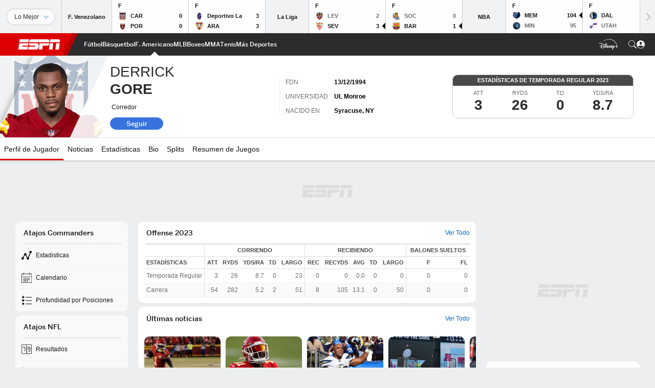

--- FILE ---
content_type: text/html; charset=utf-8
request_url: https://www.google.com/recaptcha/enterprise/anchor?ar=1&k=6LciB_gZAAAAAA_mwJ4G0XZ0BXWvLTt67V7YizXx&co=aHR0cHM6Ly9jZG4ucmVnaXN0ZXJkaXNuZXkuZ28uY29tOjQ0Mw..&hl=es&v=PoyoqOPhxBO7pBk68S4YbpHZ&size=invisible&anchor-ms=20000&execute-ms=30000&cb=tnygj5dtq426
body_size: 48888
content:
<!DOCTYPE HTML><html dir="ltr" lang="es"><head><meta http-equiv="Content-Type" content="text/html; charset=UTF-8">
<meta http-equiv="X-UA-Compatible" content="IE=edge">
<title>reCAPTCHA</title>
<style type="text/css">
/* cyrillic-ext */
@font-face {
  font-family: 'Roboto';
  font-style: normal;
  font-weight: 400;
  font-stretch: 100%;
  src: url(//fonts.gstatic.com/s/roboto/v48/KFO7CnqEu92Fr1ME7kSn66aGLdTylUAMa3GUBHMdazTgWw.woff2) format('woff2');
  unicode-range: U+0460-052F, U+1C80-1C8A, U+20B4, U+2DE0-2DFF, U+A640-A69F, U+FE2E-FE2F;
}
/* cyrillic */
@font-face {
  font-family: 'Roboto';
  font-style: normal;
  font-weight: 400;
  font-stretch: 100%;
  src: url(//fonts.gstatic.com/s/roboto/v48/KFO7CnqEu92Fr1ME7kSn66aGLdTylUAMa3iUBHMdazTgWw.woff2) format('woff2');
  unicode-range: U+0301, U+0400-045F, U+0490-0491, U+04B0-04B1, U+2116;
}
/* greek-ext */
@font-face {
  font-family: 'Roboto';
  font-style: normal;
  font-weight: 400;
  font-stretch: 100%;
  src: url(//fonts.gstatic.com/s/roboto/v48/KFO7CnqEu92Fr1ME7kSn66aGLdTylUAMa3CUBHMdazTgWw.woff2) format('woff2');
  unicode-range: U+1F00-1FFF;
}
/* greek */
@font-face {
  font-family: 'Roboto';
  font-style: normal;
  font-weight: 400;
  font-stretch: 100%;
  src: url(//fonts.gstatic.com/s/roboto/v48/KFO7CnqEu92Fr1ME7kSn66aGLdTylUAMa3-UBHMdazTgWw.woff2) format('woff2');
  unicode-range: U+0370-0377, U+037A-037F, U+0384-038A, U+038C, U+038E-03A1, U+03A3-03FF;
}
/* math */
@font-face {
  font-family: 'Roboto';
  font-style: normal;
  font-weight: 400;
  font-stretch: 100%;
  src: url(//fonts.gstatic.com/s/roboto/v48/KFO7CnqEu92Fr1ME7kSn66aGLdTylUAMawCUBHMdazTgWw.woff2) format('woff2');
  unicode-range: U+0302-0303, U+0305, U+0307-0308, U+0310, U+0312, U+0315, U+031A, U+0326-0327, U+032C, U+032F-0330, U+0332-0333, U+0338, U+033A, U+0346, U+034D, U+0391-03A1, U+03A3-03A9, U+03B1-03C9, U+03D1, U+03D5-03D6, U+03F0-03F1, U+03F4-03F5, U+2016-2017, U+2034-2038, U+203C, U+2040, U+2043, U+2047, U+2050, U+2057, U+205F, U+2070-2071, U+2074-208E, U+2090-209C, U+20D0-20DC, U+20E1, U+20E5-20EF, U+2100-2112, U+2114-2115, U+2117-2121, U+2123-214F, U+2190, U+2192, U+2194-21AE, U+21B0-21E5, U+21F1-21F2, U+21F4-2211, U+2213-2214, U+2216-22FF, U+2308-230B, U+2310, U+2319, U+231C-2321, U+2336-237A, U+237C, U+2395, U+239B-23B7, U+23D0, U+23DC-23E1, U+2474-2475, U+25AF, U+25B3, U+25B7, U+25BD, U+25C1, U+25CA, U+25CC, U+25FB, U+266D-266F, U+27C0-27FF, U+2900-2AFF, U+2B0E-2B11, U+2B30-2B4C, U+2BFE, U+3030, U+FF5B, U+FF5D, U+1D400-1D7FF, U+1EE00-1EEFF;
}
/* symbols */
@font-face {
  font-family: 'Roboto';
  font-style: normal;
  font-weight: 400;
  font-stretch: 100%;
  src: url(//fonts.gstatic.com/s/roboto/v48/KFO7CnqEu92Fr1ME7kSn66aGLdTylUAMaxKUBHMdazTgWw.woff2) format('woff2');
  unicode-range: U+0001-000C, U+000E-001F, U+007F-009F, U+20DD-20E0, U+20E2-20E4, U+2150-218F, U+2190, U+2192, U+2194-2199, U+21AF, U+21E6-21F0, U+21F3, U+2218-2219, U+2299, U+22C4-22C6, U+2300-243F, U+2440-244A, U+2460-24FF, U+25A0-27BF, U+2800-28FF, U+2921-2922, U+2981, U+29BF, U+29EB, U+2B00-2BFF, U+4DC0-4DFF, U+FFF9-FFFB, U+10140-1018E, U+10190-1019C, U+101A0, U+101D0-101FD, U+102E0-102FB, U+10E60-10E7E, U+1D2C0-1D2D3, U+1D2E0-1D37F, U+1F000-1F0FF, U+1F100-1F1AD, U+1F1E6-1F1FF, U+1F30D-1F30F, U+1F315, U+1F31C, U+1F31E, U+1F320-1F32C, U+1F336, U+1F378, U+1F37D, U+1F382, U+1F393-1F39F, U+1F3A7-1F3A8, U+1F3AC-1F3AF, U+1F3C2, U+1F3C4-1F3C6, U+1F3CA-1F3CE, U+1F3D4-1F3E0, U+1F3ED, U+1F3F1-1F3F3, U+1F3F5-1F3F7, U+1F408, U+1F415, U+1F41F, U+1F426, U+1F43F, U+1F441-1F442, U+1F444, U+1F446-1F449, U+1F44C-1F44E, U+1F453, U+1F46A, U+1F47D, U+1F4A3, U+1F4B0, U+1F4B3, U+1F4B9, U+1F4BB, U+1F4BF, U+1F4C8-1F4CB, U+1F4D6, U+1F4DA, U+1F4DF, U+1F4E3-1F4E6, U+1F4EA-1F4ED, U+1F4F7, U+1F4F9-1F4FB, U+1F4FD-1F4FE, U+1F503, U+1F507-1F50B, U+1F50D, U+1F512-1F513, U+1F53E-1F54A, U+1F54F-1F5FA, U+1F610, U+1F650-1F67F, U+1F687, U+1F68D, U+1F691, U+1F694, U+1F698, U+1F6AD, U+1F6B2, U+1F6B9-1F6BA, U+1F6BC, U+1F6C6-1F6CF, U+1F6D3-1F6D7, U+1F6E0-1F6EA, U+1F6F0-1F6F3, U+1F6F7-1F6FC, U+1F700-1F7FF, U+1F800-1F80B, U+1F810-1F847, U+1F850-1F859, U+1F860-1F887, U+1F890-1F8AD, U+1F8B0-1F8BB, U+1F8C0-1F8C1, U+1F900-1F90B, U+1F93B, U+1F946, U+1F984, U+1F996, U+1F9E9, U+1FA00-1FA6F, U+1FA70-1FA7C, U+1FA80-1FA89, U+1FA8F-1FAC6, U+1FACE-1FADC, U+1FADF-1FAE9, U+1FAF0-1FAF8, U+1FB00-1FBFF;
}
/* vietnamese */
@font-face {
  font-family: 'Roboto';
  font-style: normal;
  font-weight: 400;
  font-stretch: 100%;
  src: url(//fonts.gstatic.com/s/roboto/v48/KFO7CnqEu92Fr1ME7kSn66aGLdTylUAMa3OUBHMdazTgWw.woff2) format('woff2');
  unicode-range: U+0102-0103, U+0110-0111, U+0128-0129, U+0168-0169, U+01A0-01A1, U+01AF-01B0, U+0300-0301, U+0303-0304, U+0308-0309, U+0323, U+0329, U+1EA0-1EF9, U+20AB;
}
/* latin-ext */
@font-face {
  font-family: 'Roboto';
  font-style: normal;
  font-weight: 400;
  font-stretch: 100%;
  src: url(//fonts.gstatic.com/s/roboto/v48/KFO7CnqEu92Fr1ME7kSn66aGLdTylUAMa3KUBHMdazTgWw.woff2) format('woff2');
  unicode-range: U+0100-02BA, U+02BD-02C5, U+02C7-02CC, U+02CE-02D7, U+02DD-02FF, U+0304, U+0308, U+0329, U+1D00-1DBF, U+1E00-1E9F, U+1EF2-1EFF, U+2020, U+20A0-20AB, U+20AD-20C0, U+2113, U+2C60-2C7F, U+A720-A7FF;
}
/* latin */
@font-face {
  font-family: 'Roboto';
  font-style: normal;
  font-weight: 400;
  font-stretch: 100%;
  src: url(//fonts.gstatic.com/s/roboto/v48/KFO7CnqEu92Fr1ME7kSn66aGLdTylUAMa3yUBHMdazQ.woff2) format('woff2');
  unicode-range: U+0000-00FF, U+0131, U+0152-0153, U+02BB-02BC, U+02C6, U+02DA, U+02DC, U+0304, U+0308, U+0329, U+2000-206F, U+20AC, U+2122, U+2191, U+2193, U+2212, U+2215, U+FEFF, U+FFFD;
}
/* cyrillic-ext */
@font-face {
  font-family: 'Roboto';
  font-style: normal;
  font-weight: 500;
  font-stretch: 100%;
  src: url(//fonts.gstatic.com/s/roboto/v48/KFO7CnqEu92Fr1ME7kSn66aGLdTylUAMa3GUBHMdazTgWw.woff2) format('woff2');
  unicode-range: U+0460-052F, U+1C80-1C8A, U+20B4, U+2DE0-2DFF, U+A640-A69F, U+FE2E-FE2F;
}
/* cyrillic */
@font-face {
  font-family: 'Roboto';
  font-style: normal;
  font-weight: 500;
  font-stretch: 100%;
  src: url(//fonts.gstatic.com/s/roboto/v48/KFO7CnqEu92Fr1ME7kSn66aGLdTylUAMa3iUBHMdazTgWw.woff2) format('woff2');
  unicode-range: U+0301, U+0400-045F, U+0490-0491, U+04B0-04B1, U+2116;
}
/* greek-ext */
@font-face {
  font-family: 'Roboto';
  font-style: normal;
  font-weight: 500;
  font-stretch: 100%;
  src: url(//fonts.gstatic.com/s/roboto/v48/KFO7CnqEu92Fr1ME7kSn66aGLdTylUAMa3CUBHMdazTgWw.woff2) format('woff2');
  unicode-range: U+1F00-1FFF;
}
/* greek */
@font-face {
  font-family: 'Roboto';
  font-style: normal;
  font-weight: 500;
  font-stretch: 100%;
  src: url(//fonts.gstatic.com/s/roboto/v48/KFO7CnqEu92Fr1ME7kSn66aGLdTylUAMa3-UBHMdazTgWw.woff2) format('woff2');
  unicode-range: U+0370-0377, U+037A-037F, U+0384-038A, U+038C, U+038E-03A1, U+03A3-03FF;
}
/* math */
@font-face {
  font-family: 'Roboto';
  font-style: normal;
  font-weight: 500;
  font-stretch: 100%;
  src: url(//fonts.gstatic.com/s/roboto/v48/KFO7CnqEu92Fr1ME7kSn66aGLdTylUAMawCUBHMdazTgWw.woff2) format('woff2');
  unicode-range: U+0302-0303, U+0305, U+0307-0308, U+0310, U+0312, U+0315, U+031A, U+0326-0327, U+032C, U+032F-0330, U+0332-0333, U+0338, U+033A, U+0346, U+034D, U+0391-03A1, U+03A3-03A9, U+03B1-03C9, U+03D1, U+03D5-03D6, U+03F0-03F1, U+03F4-03F5, U+2016-2017, U+2034-2038, U+203C, U+2040, U+2043, U+2047, U+2050, U+2057, U+205F, U+2070-2071, U+2074-208E, U+2090-209C, U+20D0-20DC, U+20E1, U+20E5-20EF, U+2100-2112, U+2114-2115, U+2117-2121, U+2123-214F, U+2190, U+2192, U+2194-21AE, U+21B0-21E5, U+21F1-21F2, U+21F4-2211, U+2213-2214, U+2216-22FF, U+2308-230B, U+2310, U+2319, U+231C-2321, U+2336-237A, U+237C, U+2395, U+239B-23B7, U+23D0, U+23DC-23E1, U+2474-2475, U+25AF, U+25B3, U+25B7, U+25BD, U+25C1, U+25CA, U+25CC, U+25FB, U+266D-266F, U+27C0-27FF, U+2900-2AFF, U+2B0E-2B11, U+2B30-2B4C, U+2BFE, U+3030, U+FF5B, U+FF5D, U+1D400-1D7FF, U+1EE00-1EEFF;
}
/* symbols */
@font-face {
  font-family: 'Roboto';
  font-style: normal;
  font-weight: 500;
  font-stretch: 100%;
  src: url(//fonts.gstatic.com/s/roboto/v48/KFO7CnqEu92Fr1ME7kSn66aGLdTylUAMaxKUBHMdazTgWw.woff2) format('woff2');
  unicode-range: U+0001-000C, U+000E-001F, U+007F-009F, U+20DD-20E0, U+20E2-20E4, U+2150-218F, U+2190, U+2192, U+2194-2199, U+21AF, U+21E6-21F0, U+21F3, U+2218-2219, U+2299, U+22C4-22C6, U+2300-243F, U+2440-244A, U+2460-24FF, U+25A0-27BF, U+2800-28FF, U+2921-2922, U+2981, U+29BF, U+29EB, U+2B00-2BFF, U+4DC0-4DFF, U+FFF9-FFFB, U+10140-1018E, U+10190-1019C, U+101A0, U+101D0-101FD, U+102E0-102FB, U+10E60-10E7E, U+1D2C0-1D2D3, U+1D2E0-1D37F, U+1F000-1F0FF, U+1F100-1F1AD, U+1F1E6-1F1FF, U+1F30D-1F30F, U+1F315, U+1F31C, U+1F31E, U+1F320-1F32C, U+1F336, U+1F378, U+1F37D, U+1F382, U+1F393-1F39F, U+1F3A7-1F3A8, U+1F3AC-1F3AF, U+1F3C2, U+1F3C4-1F3C6, U+1F3CA-1F3CE, U+1F3D4-1F3E0, U+1F3ED, U+1F3F1-1F3F3, U+1F3F5-1F3F7, U+1F408, U+1F415, U+1F41F, U+1F426, U+1F43F, U+1F441-1F442, U+1F444, U+1F446-1F449, U+1F44C-1F44E, U+1F453, U+1F46A, U+1F47D, U+1F4A3, U+1F4B0, U+1F4B3, U+1F4B9, U+1F4BB, U+1F4BF, U+1F4C8-1F4CB, U+1F4D6, U+1F4DA, U+1F4DF, U+1F4E3-1F4E6, U+1F4EA-1F4ED, U+1F4F7, U+1F4F9-1F4FB, U+1F4FD-1F4FE, U+1F503, U+1F507-1F50B, U+1F50D, U+1F512-1F513, U+1F53E-1F54A, U+1F54F-1F5FA, U+1F610, U+1F650-1F67F, U+1F687, U+1F68D, U+1F691, U+1F694, U+1F698, U+1F6AD, U+1F6B2, U+1F6B9-1F6BA, U+1F6BC, U+1F6C6-1F6CF, U+1F6D3-1F6D7, U+1F6E0-1F6EA, U+1F6F0-1F6F3, U+1F6F7-1F6FC, U+1F700-1F7FF, U+1F800-1F80B, U+1F810-1F847, U+1F850-1F859, U+1F860-1F887, U+1F890-1F8AD, U+1F8B0-1F8BB, U+1F8C0-1F8C1, U+1F900-1F90B, U+1F93B, U+1F946, U+1F984, U+1F996, U+1F9E9, U+1FA00-1FA6F, U+1FA70-1FA7C, U+1FA80-1FA89, U+1FA8F-1FAC6, U+1FACE-1FADC, U+1FADF-1FAE9, U+1FAF0-1FAF8, U+1FB00-1FBFF;
}
/* vietnamese */
@font-face {
  font-family: 'Roboto';
  font-style: normal;
  font-weight: 500;
  font-stretch: 100%;
  src: url(//fonts.gstatic.com/s/roboto/v48/KFO7CnqEu92Fr1ME7kSn66aGLdTylUAMa3OUBHMdazTgWw.woff2) format('woff2');
  unicode-range: U+0102-0103, U+0110-0111, U+0128-0129, U+0168-0169, U+01A0-01A1, U+01AF-01B0, U+0300-0301, U+0303-0304, U+0308-0309, U+0323, U+0329, U+1EA0-1EF9, U+20AB;
}
/* latin-ext */
@font-face {
  font-family: 'Roboto';
  font-style: normal;
  font-weight: 500;
  font-stretch: 100%;
  src: url(//fonts.gstatic.com/s/roboto/v48/KFO7CnqEu92Fr1ME7kSn66aGLdTylUAMa3KUBHMdazTgWw.woff2) format('woff2');
  unicode-range: U+0100-02BA, U+02BD-02C5, U+02C7-02CC, U+02CE-02D7, U+02DD-02FF, U+0304, U+0308, U+0329, U+1D00-1DBF, U+1E00-1E9F, U+1EF2-1EFF, U+2020, U+20A0-20AB, U+20AD-20C0, U+2113, U+2C60-2C7F, U+A720-A7FF;
}
/* latin */
@font-face {
  font-family: 'Roboto';
  font-style: normal;
  font-weight: 500;
  font-stretch: 100%;
  src: url(//fonts.gstatic.com/s/roboto/v48/KFO7CnqEu92Fr1ME7kSn66aGLdTylUAMa3yUBHMdazQ.woff2) format('woff2');
  unicode-range: U+0000-00FF, U+0131, U+0152-0153, U+02BB-02BC, U+02C6, U+02DA, U+02DC, U+0304, U+0308, U+0329, U+2000-206F, U+20AC, U+2122, U+2191, U+2193, U+2212, U+2215, U+FEFF, U+FFFD;
}
/* cyrillic-ext */
@font-face {
  font-family: 'Roboto';
  font-style: normal;
  font-weight: 900;
  font-stretch: 100%;
  src: url(//fonts.gstatic.com/s/roboto/v48/KFO7CnqEu92Fr1ME7kSn66aGLdTylUAMa3GUBHMdazTgWw.woff2) format('woff2');
  unicode-range: U+0460-052F, U+1C80-1C8A, U+20B4, U+2DE0-2DFF, U+A640-A69F, U+FE2E-FE2F;
}
/* cyrillic */
@font-face {
  font-family: 'Roboto';
  font-style: normal;
  font-weight: 900;
  font-stretch: 100%;
  src: url(//fonts.gstatic.com/s/roboto/v48/KFO7CnqEu92Fr1ME7kSn66aGLdTylUAMa3iUBHMdazTgWw.woff2) format('woff2');
  unicode-range: U+0301, U+0400-045F, U+0490-0491, U+04B0-04B1, U+2116;
}
/* greek-ext */
@font-face {
  font-family: 'Roboto';
  font-style: normal;
  font-weight: 900;
  font-stretch: 100%;
  src: url(//fonts.gstatic.com/s/roboto/v48/KFO7CnqEu92Fr1ME7kSn66aGLdTylUAMa3CUBHMdazTgWw.woff2) format('woff2');
  unicode-range: U+1F00-1FFF;
}
/* greek */
@font-face {
  font-family: 'Roboto';
  font-style: normal;
  font-weight: 900;
  font-stretch: 100%;
  src: url(//fonts.gstatic.com/s/roboto/v48/KFO7CnqEu92Fr1ME7kSn66aGLdTylUAMa3-UBHMdazTgWw.woff2) format('woff2');
  unicode-range: U+0370-0377, U+037A-037F, U+0384-038A, U+038C, U+038E-03A1, U+03A3-03FF;
}
/* math */
@font-face {
  font-family: 'Roboto';
  font-style: normal;
  font-weight: 900;
  font-stretch: 100%;
  src: url(//fonts.gstatic.com/s/roboto/v48/KFO7CnqEu92Fr1ME7kSn66aGLdTylUAMawCUBHMdazTgWw.woff2) format('woff2');
  unicode-range: U+0302-0303, U+0305, U+0307-0308, U+0310, U+0312, U+0315, U+031A, U+0326-0327, U+032C, U+032F-0330, U+0332-0333, U+0338, U+033A, U+0346, U+034D, U+0391-03A1, U+03A3-03A9, U+03B1-03C9, U+03D1, U+03D5-03D6, U+03F0-03F1, U+03F4-03F5, U+2016-2017, U+2034-2038, U+203C, U+2040, U+2043, U+2047, U+2050, U+2057, U+205F, U+2070-2071, U+2074-208E, U+2090-209C, U+20D0-20DC, U+20E1, U+20E5-20EF, U+2100-2112, U+2114-2115, U+2117-2121, U+2123-214F, U+2190, U+2192, U+2194-21AE, U+21B0-21E5, U+21F1-21F2, U+21F4-2211, U+2213-2214, U+2216-22FF, U+2308-230B, U+2310, U+2319, U+231C-2321, U+2336-237A, U+237C, U+2395, U+239B-23B7, U+23D0, U+23DC-23E1, U+2474-2475, U+25AF, U+25B3, U+25B7, U+25BD, U+25C1, U+25CA, U+25CC, U+25FB, U+266D-266F, U+27C0-27FF, U+2900-2AFF, U+2B0E-2B11, U+2B30-2B4C, U+2BFE, U+3030, U+FF5B, U+FF5D, U+1D400-1D7FF, U+1EE00-1EEFF;
}
/* symbols */
@font-face {
  font-family: 'Roboto';
  font-style: normal;
  font-weight: 900;
  font-stretch: 100%;
  src: url(//fonts.gstatic.com/s/roboto/v48/KFO7CnqEu92Fr1ME7kSn66aGLdTylUAMaxKUBHMdazTgWw.woff2) format('woff2');
  unicode-range: U+0001-000C, U+000E-001F, U+007F-009F, U+20DD-20E0, U+20E2-20E4, U+2150-218F, U+2190, U+2192, U+2194-2199, U+21AF, U+21E6-21F0, U+21F3, U+2218-2219, U+2299, U+22C4-22C6, U+2300-243F, U+2440-244A, U+2460-24FF, U+25A0-27BF, U+2800-28FF, U+2921-2922, U+2981, U+29BF, U+29EB, U+2B00-2BFF, U+4DC0-4DFF, U+FFF9-FFFB, U+10140-1018E, U+10190-1019C, U+101A0, U+101D0-101FD, U+102E0-102FB, U+10E60-10E7E, U+1D2C0-1D2D3, U+1D2E0-1D37F, U+1F000-1F0FF, U+1F100-1F1AD, U+1F1E6-1F1FF, U+1F30D-1F30F, U+1F315, U+1F31C, U+1F31E, U+1F320-1F32C, U+1F336, U+1F378, U+1F37D, U+1F382, U+1F393-1F39F, U+1F3A7-1F3A8, U+1F3AC-1F3AF, U+1F3C2, U+1F3C4-1F3C6, U+1F3CA-1F3CE, U+1F3D4-1F3E0, U+1F3ED, U+1F3F1-1F3F3, U+1F3F5-1F3F7, U+1F408, U+1F415, U+1F41F, U+1F426, U+1F43F, U+1F441-1F442, U+1F444, U+1F446-1F449, U+1F44C-1F44E, U+1F453, U+1F46A, U+1F47D, U+1F4A3, U+1F4B0, U+1F4B3, U+1F4B9, U+1F4BB, U+1F4BF, U+1F4C8-1F4CB, U+1F4D6, U+1F4DA, U+1F4DF, U+1F4E3-1F4E6, U+1F4EA-1F4ED, U+1F4F7, U+1F4F9-1F4FB, U+1F4FD-1F4FE, U+1F503, U+1F507-1F50B, U+1F50D, U+1F512-1F513, U+1F53E-1F54A, U+1F54F-1F5FA, U+1F610, U+1F650-1F67F, U+1F687, U+1F68D, U+1F691, U+1F694, U+1F698, U+1F6AD, U+1F6B2, U+1F6B9-1F6BA, U+1F6BC, U+1F6C6-1F6CF, U+1F6D3-1F6D7, U+1F6E0-1F6EA, U+1F6F0-1F6F3, U+1F6F7-1F6FC, U+1F700-1F7FF, U+1F800-1F80B, U+1F810-1F847, U+1F850-1F859, U+1F860-1F887, U+1F890-1F8AD, U+1F8B0-1F8BB, U+1F8C0-1F8C1, U+1F900-1F90B, U+1F93B, U+1F946, U+1F984, U+1F996, U+1F9E9, U+1FA00-1FA6F, U+1FA70-1FA7C, U+1FA80-1FA89, U+1FA8F-1FAC6, U+1FACE-1FADC, U+1FADF-1FAE9, U+1FAF0-1FAF8, U+1FB00-1FBFF;
}
/* vietnamese */
@font-face {
  font-family: 'Roboto';
  font-style: normal;
  font-weight: 900;
  font-stretch: 100%;
  src: url(//fonts.gstatic.com/s/roboto/v48/KFO7CnqEu92Fr1ME7kSn66aGLdTylUAMa3OUBHMdazTgWw.woff2) format('woff2');
  unicode-range: U+0102-0103, U+0110-0111, U+0128-0129, U+0168-0169, U+01A0-01A1, U+01AF-01B0, U+0300-0301, U+0303-0304, U+0308-0309, U+0323, U+0329, U+1EA0-1EF9, U+20AB;
}
/* latin-ext */
@font-face {
  font-family: 'Roboto';
  font-style: normal;
  font-weight: 900;
  font-stretch: 100%;
  src: url(//fonts.gstatic.com/s/roboto/v48/KFO7CnqEu92Fr1ME7kSn66aGLdTylUAMa3KUBHMdazTgWw.woff2) format('woff2');
  unicode-range: U+0100-02BA, U+02BD-02C5, U+02C7-02CC, U+02CE-02D7, U+02DD-02FF, U+0304, U+0308, U+0329, U+1D00-1DBF, U+1E00-1E9F, U+1EF2-1EFF, U+2020, U+20A0-20AB, U+20AD-20C0, U+2113, U+2C60-2C7F, U+A720-A7FF;
}
/* latin */
@font-face {
  font-family: 'Roboto';
  font-style: normal;
  font-weight: 900;
  font-stretch: 100%;
  src: url(//fonts.gstatic.com/s/roboto/v48/KFO7CnqEu92Fr1ME7kSn66aGLdTylUAMa3yUBHMdazQ.woff2) format('woff2');
  unicode-range: U+0000-00FF, U+0131, U+0152-0153, U+02BB-02BC, U+02C6, U+02DA, U+02DC, U+0304, U+0308, U+0329, U+2000-206F, U+20AC, U+2122, U+2191, U+2193, U+2212, U+2215, U+FEFF, U+FFFD;
}

</style>
<link rel="stylesheet" type="text/css" href="https://www.gstatic.com/recaptcha/releases/PoyoqOPhxBO7pBk68S4YbpHZ/styles__ltr.css">
<script nonce="HKzGTd7g3G343_5dS-6A8g" type="text/javascript">window['__recaptcha_api'] = 'https://www.google.com/recaptcha/enterprise/';</script>
<script type="text/javascript" src="https://www.gstatic.com/recaptcha/releases/PoyoqOPhxBO7pBk68S4YbpHZ/recaptcha__es.js" nonce="HKzGTd7g3G343_5dS-6A8g">
      
    </script></head>
<body><div id="rc-anchor-alert" class="rc-anchor-alert"></div>
<input type="hidden" id="recaptcha-token" value="[base64]">
<script type="text/javascript" nonce="HKzGTd7g3G343_5dS-6A8g">
      recaptcha.anchor.Main.init("[\x22ainput\x22,[\x22bgdata\x22,\x22\x22,\[base64]/[base64]/[base64]/ZyhXLGgpOnEoW04sMjEsbF0sVywwKSxoKSxmYWxzZSxmYWxzZSl9Y2F0Y2goayl7RygzNTgsVyk/[base64]/[base64]/[base64]/[base64]/[base64]/[base64]/[base64]/bmV3IEJbT10oRFswXSk6dz09Mj9uZXcgQltPXShEWzBdLERbMV0pOnc9PTM/bmV3IEJbT10oRFswXSxEWzFdLERbMl0pOnc9PTQ/[base64]/[base64]/[base64]/[base64]/[base64]\\u003d\x22,\[base64]\\u003d\\u003d\x22,\x22GMO9ISc5wp01w71NwpnCuRnDiiTCrsOJX2ZQZ8OWSQ/DoEwdOF06woHDtsOiED16WcKqa8Kgw5Iaw5LDoMOWw51mICUzIUp/NsOgdcK9f8OVGRHDmlrDlnzCjk1OCBEhwq9wJ0DDtE0iFMKVwqc1QsKyw4R3wqV0w5fCqMKpwqLDhQLDmVPCvz5lw7J8wojDs8Oww5vCmikZwq3DkF7CpcKIw4s/w7bCtUHCpQ5ETnwaNTPCg8K1wrpYwqfDhgLDmMO4wp4Uw7LDlMKNNcK6KcOnGTXCtTYsw47CrcOjwoHDpsO2AsO5GBsDwqdCIVrDh8ONwpt8w4zDiXfDomfCh8O9ZsOtw6Erw4xYBUjCilvDoCNiUDnCmFfDosK5Mx/CjX1Ww6fDjMOow5DCuy9Cw4pkCmrCqwMEw7XDp8OhHsOTSQgAIm3CkSjCkMONwo7Dh8OMwrnDkcO5wqhQw4DDo8ObdjZswrdlwpTCo1fDosOJw6VZbMODw6kTIcKcw7lzw4QjLnrDicKkRMOPfcO2wrvDkMO+wpBvWVUIw7zDhU5sYV/Cr8OCOjRFwr/[base64]/DrApEw7x8woBvUznDiC4iwo47aMOUwqsqScOFwoEiw5NPTMKoc2o6CsOGAMKGVUQ0w45SPmHDvcO7EcKrw4XCgjrDpkPCocO8w47DpnMzcsOGw6PCoMOXTcOgwrNnwqHDl8OnXsKyaMOfw7bDtcOSIlY/[base64]/[base64]/CrRjCm3RSZgQ4w7PCgSYTwqfCpcO/worDh08+wq88PxXCgzVCwqfDucOfFDHCn8OeWBPCjynCmMOow7TCg8Krw7XDlMOubUPCucKGPS0ADsKwwpLDshYpaS8leMKNLMKUSXnCpFLCgsOfRTPClMKVO8OTesKIwqJ/G8OBesOoCxNfOcKOw7NvYkTDg8OMYsOeSsO1dlHDtcO9w7bCisOuFFfDpRF9w4p4w4/CgcKtw6Z9wo1lw6zDlMOJwpElw4ARwpQ7w5DCrsKuwq7DqTDCoMOCJxPDjkTDoBjDkhXDgcOtPsOcM8O0w5DCnMKUaT7Cr8Olw6NjZmLCocOSesKlAsOxQ8OWSmDCgxLDhQnDrxkUYF4ISk4Ww4Yyw7XCvyTDqMKBa0kJFS/DqcKEw74sw5poEizCgsOYwrXDpsOywqzCqCvDpMO2w4MAwqbDkMOww4NjSxLDssK8WsKuI8KPZMKTKMKfaMKtfB9vZRLCtB7DjcOgT1LCkcKRw4DCrMODw4LClTbCnAA+w4TCslMZbnLDpHQyw6/Cj1rDvjY/VBDDoDx9JcKUw4YfC1TCr8OWDcOUwqTCo8Kew6rCiMOLwqg0woZbwq3CpgcRPG4WDsK6wrt3w71vwoc2wrDCmsO4AcKGDsKTY3pmDS8CwrwHdsOySMKbDsOzw7N2woEMw7/DryFRSsKjw4nDoMOcw50OwqXClwzDkMKHRcK8J1c3aSDCucOiw4TDgMKHwrjCtB7DuzcJwos6WMKnwqjDhijCscKdTsKLRXjDp8OfYElWw6/DvMKJb0fCnA0cwp7DknEED3FeNx5mwqZNWzJaw5XCsRUKX3vDgnLCgsOewqZKw5rDg8O1P8Oyw58Qwq/CiSVtw5zDmBrDihRnw5Y7w59XOMO7WMOqZMOOwp45wovDu1BUwrbCtEJdw510w6B5D8KNw4oZYcOcNsKrwo8eIMKQcTfCoFvCgMOZw7ArEcKgworDv3jCosOAKcOwJ8KywqckER4Nwrl2wrbCnMOFwpJ6w4BxMWM8BE/[base64]/CpcOQMWDCi8KOw4BPwqVnw6TCgMKwBkBtJcO/O8KLKHPDiCfDmcKWwrsswrdJwqTCkUR1Zl3Cv8KKwo/[base64]/DmMOSwoTDgRZgBWnCgcOVK8KIwpRAejUHc8OnLcOrHDR4SXjDu8KnbF5+w5FBwrEnAMKsw5zDq8ODOsOSw50GTMOYw7/Cul7CoQA9KFJKdMOaw549w6ddQHg7w7vDimnCnsOBLMOZeTvCu8KQw6oqw688U8OIL1LDi3HCscOCwokMRMKlcGILw4PCnsKqw5Vew6nDmMKlVsOPERZUwrpMInNbwqFywr/CoALDsC7CgcKywpzDpsKGWDLDg8K0fkpmw43CgDAswqIfSjNYw5PDn8OWw4rDvsK6csKWwpXChMO+fsK7WMOzOcO/w6QibcOPMMKMS8OSI3rCr1jCg2bDusO0JADCuMKTUH3DlsODNMKjSMK2GsOXw5jDoCTDusKowqs6FcOkVsObHQAuacOiw5PCmMKNw6YXwq/DnBXCu8O/GgfDnMK8eXtEwqrDjcKDwqg0wrHCgDzCoMO0w7lawr3CkMKkF8Kzw4w/ZGoIClXDrsKHHMOIwprDpmvDicKWwovDoMKiwrLDtXYsAhLDjw7CoFVbHzRMw7EeEsK6Sl9Iw5nDux/DsnbDmMKKWcKMw6E4fcOjw5DCjljDuQI4w5rCn8KQeXUHwrLCrVZsf8KhJXjDnMOyDMOPwociw5c2woU/w6bDkT7CpcKVw7U5w4zCrcK2w40QXRrCnSrCjcKWw4dvw7PCuU/Co8O3wrbCmgldZMKywoRPw7MSw6lcY1vDonJ0bmTCv8OYwqfDukZGwqcJwoUBwoPChcOTecK8F3vCgcOUw7HDmsO/P8OfNwPDjndZZ8KvJWtLw4PDsHTDqcOBwpxKEgZCw6QKw7bCmMO8wqLDiMK1w7YMfcOFw6kYw5TDiMOeQsO7wpxeewnChzDCmsK6wqrDgyBQwpdXd8KXw6bDmsKQBsOgw7ZrwpLDs3kWCHIVK14OFFTClsOWwp5fdSzDlcKSKETCvFNXwonDoMK+wp/[base64]/[base64]/RxXCkUJiNsOCwqhFw7gNwqfCgFHDuMK1w5kEBFxbwpA0woFewqYiAlwUwpjCrMKrScOEw6zCmVY9wpUHVhBQw6jCjcKPw7Bfw7/DmD8/w4zDihplTMOORMOtw7/CimlNwqzDqiwsA1HClAYMw5Arw43DqhBowoAzMCrCqMKtwp7DpnfDjcObwoQFTcK+TMKkaA8jwq3DpzDCoMKQUzsXfhodXwrChSgnb1IMwrsTChoeXcKEwqsJwqLCksORw4DDrMO9Bi4Xw5HCmcOnP28Rw7bDm3g5dcKmBld+Yx/CqsOzw4vDkcKCfsKoIx5+wqJ5DwHCvMO8cl3CgMOCBsKwSWbCmMKEDhdcH8OFQDXCqMOkOMOMwr/CuDwNwpzCsGZ4PcOjPMK+HAIXw6/[base64]/OMODw6fDscOTESoFNRo3BMK0wp5Zwr5XaQbCgQp3wprCrD9Xw6JGw7/CsHo2QWHCvsOAw4ppG8OWwrrCiVTDt8O4wqzCvsKnTcO8w6PCjhwrwpRod8Kfw4nDocOFPH8iw4fCh2HCncOzCDPDpMOlwqzDgsO2wqjDgUfDlsKWw5vCjUIiAVAMVGNpCMKdZnkkN1lkMjPDowDDiH8vw4/DiyQSBcOUwoQxwr/DsBvDrUvDjcK+wqshBVY1bMO0UALCjMO1KQ3CmcO1wo5SwrwIPsOtw7JIYsOudAZnWcOEwr3DmzRew5nCrjvDhmfCnV3Dg8OTwo9Vw7PCnzrCvTMbw6p/wonDrMOcw7QFRnjCi8KCMSMtbyRjw61LAS3Ck8OadMKnI1pIwrBCwr5JOsKPTcOSw7bDjcKkw4/DhydzGcOKREvCkmALGhsow5F9fUUgaMK6BUlHc1huOkFaTBgfDcO1ACVRwrbCpH7DsMK5w5VRw6bCpxbDjEAsJcOLwo7DhHI5FsOjA2HCu8Kyw5wVw6zDlygaworDisKjw7zDhMO3BsK2wr7DmF1WGcOvwq9Kwr9YwqR/DRQYGWBZFsKrwp7DtsKgEsOBwoXCgkB4w4jCukA2wpVew4kww7M5XcOjLsOPwqMWRcO8woEmcgJSwqcIFnxKw6kve8OjwrfDgh/DkMKKwrPCoDLCqQLCosOnecOuZcKrwoBgwqMwEsKEwrwNRMKqwpssw4TDjhXCoGQzSDbDoS4XOMKBwqLDuMOIcWvCqlBDwrgdw6pqwoXCkRJVSV3Co8KQwrxHw6/CosKkw798EEtfwojCpMOrwrPDqcKywp49fsKaw6/Dr8KlZ8OrCcOjVgNBMsKZw5XCgiVdwqPDpEcbw7Vow7TDkDhIVMKnCsOOT8OWVMKLw5oEKsOHPyvDrcOAPsKmwoYPSGvDrsKQw53DsSnDl35VellyRW8PwpHDoEjDihfDr8OfFmLDsgvDm0/[base64]/[base64]/ChjsCCsKtfcO7XDUtw5HDsMOMwrdQBcOGbCPDicOXwrbDsFcvbsKrwrIAwrZ/w7TCpWJDMsKrwpczBcOKwoVYTUFnw6PDucKaPsK9wrbDuMKiCcKOHADDtcO+wr5RwpvDoMKOwrrDrcKoeMOMFyAww5wLb8KFYcOTMRgFwpdyAALDr0wfNE0Fw6bCi8Kgw6ZwwrTDlsKiQRrCqn/[base64]/Ds8KuG8KBwqs2w5rDmgArw4DDrMOXdMKlBcKUwqHDrcKKA8OMw61Lw5zDhsOUSghAw6/[base64]/CqE7DrsKjwq5RPMKAI8K8w6EvwqrDoQ3DisKvw5jDscO8PsKVWsKZMjM3wozCvzvCghfDqF1hw6Ngw6fClMO8w4xmFMKbccKPw73CpMKKIMKowrbCpH/CrlPChwXCmWZfw7RxXsKOw5dLTnMqwpfDpVwwACfDnQ/DscONZ30ow5jCvCfChEEdw7QGwqvCj8ORwpJeU8KBE8KkWMOqw4YswpvCnhsJEsKsGsKpw6TCm8KvwqrDtcKzfsOyw73Cg8OOw5bCicK7w7kGwpp/SHgoFsKDw6bDrsOzMk1iEngEw6QoACfCn8OIOcOAwofDmcK0w6/[base64]/w7/ClMK/w67DlEbClC42al18OcKRH1XDrgAzw6fCl8KsAcOhwrBAGcKFwoLCmcKswqciw7zDjsOrw5bDk8KyFMKHegbCvMKQw4vDpxDDhSvDk8Kfwp/[base64]/Doi9rezbDgn0nG8KNVVZcwozCqSzCoFU7wrxPwrJXOG3Dl8KeWkgKCmdDw7zDoj1cwpHDj8KIaSfCocORw4DDk1HDqWLCkMKIwprCmMK+w4RSTsKqwpPCrW7DpUTCpFXCrSxtwrVUw7PDkDnClhx8IcKGb8K+wosYw7lhP1fCtxw/wqsPCsKeNiV+w4sfwqduwolxw5bDgcOcwpzCtMK+wrw6wo5rw6DDpcO0eHjCkcKAB8ODwr4QFsKgVRUVw591w4HDjcKFGhZqwoQdw4bDi20OwqNzPCkAKsKjFlTCnsO/wpnCt0fCrj1namk8ZcK6UcO4wqHDrQ5zQmbCm8K5OMOEWB1LCA5ww7LCoG8DDH83w4DDrMKfwodVwrnDmksfXQwQw7PDoy0Xwr/DtsKTw78Hw6smNXPCqMOsU8ORwrgRJsKhwppQURPCucOnQcOmGsOPZUrDgGXCqlnCtlXCucKkBcKfFMOBCAHDvD/DpijDjcOrwr3ClcK2wqEwVsO5w7BpOyPDvgrCg1vClwvDsiUFLgbDi8O0wpLDpcKXw4PDhGtKSS/CvXc5T8Knw6PCr8KuwqDDsyzDuS0sYGEjMHtFWVTDg0rDisKxwpzCkMO5JcOVwq3Du8OIe2XDlmfDiXHDoMOzJMOawoHDicK/w6nDkcKkDSASwpJ4wpjCm3UpwqLCp8O/w4k4w4dgwobCucKNciTDv2LDuMOZwoIKw7QWZsKkw77CkFDCrcO7w7/DhsOYXTnDvcOYw5zDvTHDrMK6QHXCqF4Zw4jCgsOvw4AhAMOdw4LCj3tZwqwmw7vCmcO0N8OfOjvDksOgaHHCrlwVw4LDvDg/wo41w6cPUEbDvERxw4NqwoU9wqZXwrlaw5BXK2jDkG7CisKQwpvCicKbwp8rw7xjwoliwrjCm8OsLTIZw6sfwo47wpPClRTDkMOGfMKJC1bCk1RBTsOGfn5HVsKxwqbCoh/DiCAUw71nwofDr8K1w5cGEcKAwrdawqBGbTwnw4xjJiEJw77CtSTDs8O/PsO3NcOEB2ETXh1lwpbCsMOMwrp6VcO1wqw8w4Aqw7zCoMKHBSdpHk3CkcOfw5TDlUHDqcOweMKZDMOZdT/Ds8OoT8O6MsK9azzDiCwJf33CvsOkMMO+w7XCmMKIc8KUw4ozwrc5wrnDjRhMZg/DvFzCjTJNTsOpdMKIWcOpMMKrcMKjwrQpwprDiinClMO1YcOLwqDCqkrCqcOuw44kLU4Qw6sawqzCujvCgT/[base64]/Cs8KUasO/SDfCuMO7cMKRKwIWXCksLVjCuTIew6PDoGnCvzTCsMOTVMOiX2BfL3DDvcORw7BlPHvCnMOBwrLCn8KWw64gb8Ksw4ZKEMKTFsKHBcOsw4rDrsKjK0nCvidiTVcfwqouTMORRghubMOkwrzCvcOew7hXYMOPw5PDgg96wqvCp8O1wrnDhcK5w6tlw4zCt3/DhSjCkcKnwoDChcOgwrfCjcOZwoXCm8KGXHMBBcKJw5xtwoUfY2HCp0fCucKHwrfDhsOWOsKBwpHCocOzC2oJTBIkeMOiTcOkwofDrz/CjB83w47Cg8KRw7DCmH7DkV/[base64]/CssKtwqHDlsKadcOMXsOzw7YuwrYaZH0xwqHDq8OewpXCmijCm8OYw71+w7TDv2/CgwF+GMOJwo3DsDRTCnXCvQE8OsOofcO4JcOKP2zDlitJwpfDusO0O3LCgVdqXMK0esOEwrknRyDCo1ZIw7LCmzBdwo/Drg0ZV8KfVcOpAmPCm8OdworDiyzDvl00OcOYw73DgsOTJ2zCusKhIMOHwrEzeETDm3Ivw4zDpEokw48twolfwqPCq8KXw7vCrCgcwp/DrCgRE8OIBzMaKMOdQ2c4wokSw4opDDLDrFzCh8OIw7pFwrPDuMKNw5NEw4Vxw7VUwp3Cn8ORcsOMAxhiPwDCj8KFwp81wqXDtMKjwoolFDlvXg8Uw7tPWsOyw7cyasKjQDgHw5jCjcO8w73Dgnl/woAnwp/ClxzDnA1/JsKOw7XDjcKlwrJTbSbDlg/Cg8KDwqBhw7k9w6tfw5gnw4owJT3CozYGYyUDbcKMTkDCj8OMJw/DvGYFAil3w74Bw5HCmXEGwrYSLjzCtHROw6jDgSA2w6rDk2zCmyoGfcK3w6HDvXMAwrnDt1Nyw5laM8K4SsKia8KnCsKfNcKnJHkuw659w7/DrSYmDGMnwrrCscKHBztbw63DomQfwq8Sw5rCljXCpiDCqSTDtsOnUsO5w7Jnwo9Nw7kZI8OtwqTCuVYaUcOTbETDjkrDiMOlTBHDsBtgSl9NcsKHNQ4awowswqbDu3dMwrrDsMKfw4jCjxg9DsO7wr/DlcOSwq9kwqgfLUETdjzCiCHDoyPDh1PCtMKAW8KJw4zCrnfCkCcIw70ZXsOsCXnDqcKbw7DDiMOSJsK/VgBowqx/wp14w6BpwpohdsKOD10+NTdeYcOQCXvCg8KTw61YwqbDtBdHw5UrwqcVwqReSXVSOkASMMOvf1PCiHbDq8KcWHV3wp7DmMO6w444woDDkUsdcgk5w7nCjsKaFcOhHcKJw6ZXSk/CojHDgmlxw61NAMKXw5rDsMK6dsK/[base64]/DicK4fWVjwpHCk8Krwr/Dm8OTO17Co1M/[base64]/CpMOEMsOzEUrCrcKUw4Uuw4kCwrTDhkAVwqjCuz/ClsKAwoxEOTd6w7IuwpLDq8OleDrDmRHDqcKxY8OkdWgQwovDjiXDhQIaWsO2w4Z1RMK+VA18w4cwZ8O9YsKZUMO1L2gRwqwpwpPDtcOUwqbDrcKwwq1KwqPDn8KWT8O/S8OVJ13ClGDDkkXCrHcvwqDCl8ONw7ctwp3CicKgLMOlwoZ+wpjCkMKPw5XDuMKOwoXCoH7CjDXDuVdcKsKQLsOGcwV9wqB+wqJ7worDicOYPGLDiEtGN8KNXifDuRoCKsOHwoLDhMOJw4/Ck8ORJxzDocKjw6Erw47Dm2DDpWwVwpPDuCwjwqXCssK8f8KMwpTDisKaLjQ9worCp04lacO/wp0KcsOXw5MfXX5wOcOATMKySU/DhlwuwrcLw4DDuMOJw7IPVMOiw5zCjcOewrrDlnPDv0NRwp3ClcKEwrHDrcO0bsOkwqgLA39PXMOQw4HCnj8hEBLCqcOmZ31cw6rDhxJEwqZoEcK/[base64]/woQSUw8MGMO0w7nDvMKww6peZCRWw4s7w4XDgCPDmEEjecKyw7zCqg7CpsKUYsKpeMOywpBEwqthGDc2w5/[base64]/w53Dg1vDqG8vd8Krw5Amw43DvUVvHULDk8KWwphGLMK2w4HCpMOjTcOmwr0eXhbCqXjDhC1ow5bChllEU8KtHn3DuyMaw71nVsK5OcOuGcK/X3wuwpsawqogw4AKw5tDw5/DoBcrWisZGsO5wq07HsOaw4PDvMO6ScOew4bDi0VsO8OAVsOmX0LChwtqwqp8wqnCjGQAEQdIwp3DpHUywoooBcOnfMK5KAgfbDU7w6rDumdhwp7Ck3HCmVPCp8KAf3/Cp1F4RMKWw5x7w5MHMMOeH00NEsO7csObw6lRw45tIwtKVsOgw6TClMOfLsKXJznCmcKHO8KOwrHDs8Opw74ww5HDmcO0woZhFhIVw6PDksK9YXPDrMO+ZcOTwqYMcMONSFF5XC3Do8KTb8KPwrfCssO/TFfDngzDu3bChTxfBcOoNsOYwp7Dr8OtwqpmwopEZWpOOcOfwrU5LcO5bSHCrsKCSWTDvRkYWGZxb3zCpsK/woYPAT3Dk8KubVvDtz/DgMOTw4VnIsKMwoPCncOcM8O2OXzClMKwwpkvwqvCr8K/w6zCgFLCsFgKw4crwoITw4fCp8KRwrbDs8OhZsKrPMOUw5FNw77DksKswpp2w4DChjhMHsK2CsKATWfCtMO8N0DCi8O2w6dzw4hew4ElesOGesK/wr4Nw4nCgFnDrMKFwq3DmMO1OT41w4wuYMOccsOKYcOZWcOkfHrCsj9Kw67DlMKYw6PDuVFEd8OkdhkqA8Orw75WwrRDGB7DuDFbw5xVw4PDisKpw7QuK8OqwqHClcOTCX3Cs8KPw6EUw45+wpICBsKGw5hBw6RvLS3Dqw7CtcK/w6cNw542w6XCp8KtOcOBfwXDpMOfIMOeC1/CucO2IzXDoXd+YRLDuRjCulQAQsOANsKIwr/[base64]/w5RmQQfCgMOSOCc2wqLCk8OAwphsw7wjwp7Dm8OhawIGd8OQRcO1w5vCs8KOa8OIw4wgPcKuwqvDuB90QcK7UsOvDcOaKcO/ITHDpMOual1lOhtOw6x5Oh8IecK6w5FkeBsdwpxNw5nCtRvDlU5Nwp13cDfCosKKwq4yM8O/wr8HwovDgWXClglnC3nCi8OqFMOmOU/DtkfDmz9xwqzCkmBZcsKuwqBiXGzChsO2wprDi8ORw6/CrcOWXsOeEcK4D8OXdsKIwpZ8dMKgWz4Iw7XDsGfDrcKbb8OTw600WsOiXcO7w5B1w6x+wqfCkMKJVg7DpT/[base64]/DksOPHsOba3E0w5QIDXYpGcKEw6UYPsOTw5TCs8OpP1g5BMKOwpzClXdbwqXCtgbCvycEw61uFiQ4w77DtXNyfWLCritmw6zCrArDlEhQwq5CE8KKw6LCugfCkMKYw4Isw6/CrBdYwqZxdcOBfsKxZsKNd2PDrDoBD3oDQsKEKAVvwqvCo0/DhsKzw6XCtsKecy0sw5RNw5xZfiI4w7zDqA7CgMKRMmjCgDvCrX/CuMKSRwsCFHVBwpLCn8OyaMKCwpHCj8KnCsKresOPXjzCscOTCFrCvsKSJAdqw7UvTihowr5VwpRbfMOfwpU4w6TCv8O4wrwlOmPCqn5tNmzDlkHDqsKFw67DkMORMsOKw6/DrlpnwoRNY8Kgw4JrX1HDqcKEfsKGwpo7wqV4RHd9F8OZw5zDpsO7ZMKhKsO7w6nCmjp5w4bCksK7McKTBhrDsVAWwpDDl8KhwqrDmcKOw6p/EMOVw4AVesKQJ1kQwo/[base64]/ClRXCoMKLw73CucK1w4EKdsOONMKeWsKewrfCp0lowpRrwojCqWkkN8KKcsKQQTfCv1AkOMKfw7jDncO1EDVYIlvCrELCoHrCjFI6MMKiHMO4WUzDtnvDpDnCk3/Dl8OyZsOdwqvCmMOMwqh2YyPDqMOSAsOTwq3CucO1FsK/VGxxVkzCtcOdCsOqIng3w7xhw5/Dqi8+wpTClMOtwqgiw7h1CUg3GwRrwoR2wozCmXUuSMKOw7rCvh8SIgfDmw1fFsOTasOWfzDDjMOnwpAYL8KXfXIZw5dgw7PCgsOoViDDuxjCnsKLOVdTwqLCk8K8wojCosOgwrbDrCI4w6/DmCvCjcOYR2BZenoowpTDjcK3w63Co8KAw5FpQAF7ZEoxwp/DkWXDu1HCqsOUwoXDlsKnYXDDm03CusOgw5vDr8Kew4Z5CjfDkkk3PDTDrMOsRznDhU/CgsOcwrTCuEI+eQZvw67DsmPDhiVOP3NQw5TDvDlATBphK8OeZ8KSKFjDssOAWcK4w6knRTE8wonCq8OGKsKKNyMFNMOiw7XCtTjDplEdwp7DpMORwp3CpMOBwpvCtMKZwpV9w6/Cs8KZfsO+wpnCi1R2woYUDm3ChMKwwq7CicKYDsKdaFTCqsKnSCXDphzCuMKGw6E0F8OEw47DnxDCu8KjcQtzNcKLccOVwpDDqsKpwpkowrbCvkgnw4PDoMKlw7NeCMOicMOuZ0TCusKAUcKcw7FZMUElacK3w7B+wrhENsKUAcKmw4/CoVbDucKHO8KlWH/[base64]/DsC1fdMOTfgrDnMKsScOmwotzwpjCvTnCicKDwpB5w7ROwovCrUBWbcKSEmkkwp5cw7dAwqPCuiwKbcKRw4hSwrPDh8OVw7DCuw8BIVvDicKSwoEIw4nCqTd8CMOQJcOew4NVw7suWSbDn8O+woDDpzZlw6XCvE1qw7LDs1d7w7rDuWwKwrpfF2/Cln7Dg8OCwqnCrMKgw6lyw6fDn8OeYnXDtcOTVMKUwpRgw64Kw43CjQM1wpEFwpTDnwVgw4zDgsOdwopFWiDDlGIpw6/[base64]/UjHCghPCjcKvVMKfw4fCicK9eQnCqMKDaynDsMOPM3ohX8KuSsOiw77DngrDmcOpw6/DqsOjwpTDj3pBL0p+wo8hYTnDk8Kbw4M+w4k/w4s3wpTDqMOhCC8tw4ZVw7rCt3jDqMO2HMOMJMOYwo7DhMKobXN/[base64]/[base64]/[base64]/DgytgY8KoEMKna13Dvk/CkkYfS8O9LcOpwpPCn0UUw5rCs8KKw6VaDjjDqk9DHDrDqjQ7wqnDsH7Ciz7CvDYLwqsqwqDDoExRJGsvdsKtY08tbMKrw4MmwpEEw6QmwrcEaArDoh0oJcOHasKIw6DCvsO4w6/Cv1AZWsOzw70Ke8OaF0odZ1g0wqkjwpJywp/DiMK0HsO2w5PDhsK4ZiIRYHrDosOwwo8ww5Y7w6DDijrDm8KEwptVw6bCtHzCkcKfDRA6DEXDqcOTQyVMw7/[base64]/IFELwoF8wrLCpsKpwqjCocKow77DgcKrwo9sw5EBDjYiwpMidcKWw5vDvA0jHlYLaMOcwpfCmsOGERjCq2HCrCw9RsKxw4bCj8K1wr/Cohxqw53CicKfbsK9wodENjPCoMOOVCshw6PDtjPDtxJXwqVVWmhpdDrDqEnCg8O/ABvDvMOKwqwGOcKbwpPDpcKlwoHCiMK/wpTDlnfCt2zCpMOtWHfCg8O9fiXDr8O/woDCojnDmcKjHnnCnMK0b8KGwpPCgQjDiABgw7UGcD7CksOcCsK7dMOxfcO4XsK6wpoXV0LCsCXDi8KEEcKYwqnCiDzCnnR9w7jCj8KOwonDtMKQPDDDm8OHw6MRXRjCjcKrA1VqVXrDvcKRSyZKa8KVBsKbTMKAw77Ch8ObaMOzX8Otwpo+X1PDpsOgwr/CuMKBw5dVwqnCpDtkDcOANSjCjMKycwxYw4x9wqdGXsK9w685wqBLwoHCmx/Dj8OkAMOxwoZtwpI+w5XCunhzw5bCtVLDhcKdw6Z/MHsuwoDCimVgw7wrasO/[base64]/DjMOsw6rCngTCsGUIw5LClz/CtXxCw4XCnANYwpjDqxZrwpLChW/DpGbDpcKIGMO4OsK/bsKRw48GwoXDhkrCi8Obw4Ilw7pdMCkDwppfMFMuwrgowqYVwq8jw6XDgMOiVcO9w5XDqcKOF8OOHXBMZMKWLRzDl2rDiDfDnsK/GsOBTsOlwqkRwrfCj2zDpMKtwqLDp8OnOUJQwotiwqnDnsKJwqICQER6ecKXbB/CisOXZ0vCocKsRMKjXG3Dthkwb8Kpw5nCmyjDhsOOR1Ecwotew5cQwqMsWVgQw7d/w4fDiU9uCMOTfcKLwq5tSGoHKUnChh8Hwp7DnWPDhMKUSEbDtsKJFMOsw47DksOcA8OWFcKTPnHCvMOPHTMUw5AoAcOVNMO9w5nDkCcPaA/[base64]/DtMO8wrY2w4TCkhQ0wpTCqsK5H8ODw7l5Q8OlAjLCinnDucKcw53Co15tVcOyw5UqNGo2WlrDgcOPSXDChsKdw5xLw5AMX3bDjBMGwrzDtMKcw43Cv8K/w4RaWnoNGk04YkLCicO2ckV9w5fCljrCvn1+wq8hwrEcwqvDoMO3woIDw7TChMO5wojDnxbCmQPDqW9/w7FxYF3Do8OBw6DClMKzw77Dn8OXdcKrXMOew6vCmxvCn8KRw4ATw7nCoEEOw7/DusK6QD4Ywr7CjBTDmTnDg8OzwoHCqU8FwoFvw6XCscOPPcOJYcKKYiNONRJELsK4wrBDw7wvRhM/[base64]/[base64]/wpnCty1Kw5wNw7Y3YmoWwp7DicKIJlUzCsKOw5lBY8O0wqjCsybDiMO0BsKNdMKkccKUUcKow5NIwr5zw4wRw7wmwpQWdznDrgjCki0bw64jw4lYIiTCscK4wp3CusOZI2vDplrDrsK1wq7CrxBgw5zDvMKXLcK7R8OYwonDi2N6wonCpirCrMOMwpvCmMK/[base64]/[base64]/CicKjw6chw65qCsOBMWnDhcKfVMOXwoTCnAzDj8ORw6BhFMOISS/CosK/fURuAMKxw6zClxvCnsKHAm0KwqHDiFDDpcO+woLDrcO4VSvDmcOwwo3ChFnDp28Ow5zCrMKxwrwjwo4xw63CisKwwprDgljDncKjwpTDn28mwptDw7lvw6nDqcKDXMK9w6EwZsOwD8KpTjvCk8KKwowjw5/CjCHCqBA5HDDCtgEHwr7DhRIdRyzChQjCl8ODRsKNwrc4ZRDDu8KlMmQJw5DCu8OSw7TCncKgWsOMwpcfLhrCiMKOZmUfwqnCnVzCp8Ogwq/DjV7ClDPCp8KDF1V0KsOKw7VfCRfDpcK4woZ8EXLDrMOvY8KGPF0rAMKfLyQTCcO+WMOdJQ1AbcOKwr/CrsK1FMO7clEfw5DDpRYzworCoRzDlcKww6QWPgDCq8K1HcOcDcOCdsKANhxOw5c9w6bCuzvDpMOvE3TCrMK1wo/[base64]/[base64]/[base64]/CucOyw7puwo/DmcKdwq7DhAQcwowLKnDDkTYvwrPDtSbDkUhEw6fDmFvDgS/[base64]/LcK3cUbCrUXDlgt3wocowp3CrTbCni3DrcKBAsObVznDncOgKcKwWsKDKy7CnsKgwpDDnVhMX8OCEMK6w4jDgT7DlcOnwozCj8KaTsKqw4vCoMO1wrXDshE4GcKlacOtXgUTYcObQSrDmB3DiMKDZMKmRMK3wrjCt8KgPzPCl8K+wrfCnWFEw7HCkUkwS8OGYB5Gwp/DkhbDpcKKw5XCnsOiw7QEccOYwpvChcKMEMOqwoMewoHDosOQwrnDgMKaEBBmwqZAKinCvFbDoSvClz7DqRnDhsO/QQ0Qw7fCpHHDlHIGbgHCv8OnEsOvwovDqsK8GMO5w7/Do8OXw7hVcAkSFVN2aTAqw6LDlMObwq7DlzQvVD4owo/ChHl5UsOhdx5jXMKlfVM3Th/Ch8Onw7IUMnLCt2vDmmbCmMOxWsOsw4YkesOYwrfDv2DCkwLCoCPDvcKhH0U+wq1kwoHCpnrDrAEYw71lMywvWcKnL8O2w7DCgMOrcXnCjsKvOcO/wqYND8Knw7sww7XDuUMYSMKdcFJwTcKjw5BWw4vCv3rCl04CdHzCjsKmw4Afw4fCngfDlsK2wpoPw6Z8HHHCpzJDw5TCncKDPMOxw4BBwpYMX8KmIS13w7DCkF3DtsOjwoB2UkYBJU3CoknDqSc7woXCnD/Cm8KWG2nCusKeSn/DlcKAFwdaw63DosOdw7fDoMOgAwouYsK8w6xWGUZ6wr4DJMKkdMKlw5Fre8KqDgAnRsOaNcKkw5vCosO/w5kvZMK+dxbCgsOdAQDCoMKQw7nCq2vCgMOYNVpzD8OrwqjDsVRNw6TDs8OKC8OFw7IMPsKXZ1fCu8KEwp/CrQTCmDozw4IAOnENworDuh45w4xww7nDucKpw7HDqsKhF2Yhw5J2woBBRMKpfmzDmivDkwsdw4LCpMKHWcKjJkQWw7FLwoHDvx49QDc6CxJLwqLCm8KGBcOuwo7ClMOfJgUjcCkDLCDDoyfDn8KeVX/[base64]/Di8Kqw4J5w5jCnnJfCMKsUsKcwqQWw5/DvcOEwrjCkMK7w6XCs8K2UGzDkCxreMOdNUN0K8O+PcK0w6LDpsO3dC/CmCnDgh7CvjRHwq1nw5YbOcOqwrnCsEIRJ3Rcw68QJQllwpjCrFFJw5N6w51VwoQpCMOiWS9swq/Dr2/[base64]/CjX9Twol3Yz0Jw6d8w4LChSMkXTQSw7R8dMOuLsOXwp/[base64]/[base64]/CqsOJwpVdT8OqDF/CvMOfw5/CncK1wo8eFXTCmETCksOSNS8jw6zDnMOMOxTCi1jCth4Ww4zCn8O8OzRedRw7woZ/wrvCoRYTwqcEZsO6w5cIwo4fwpTChxQQwrtTwq3DiRRQEMKgesKCM0vClnlFaMK8wrJ9wo/DmRJNwoAJwoguQMOqw4kVw5fCoMK1w7w9HEHClUjDtMO6Nk/Dr8OfFHnDjMKHwqpbInV4AltJw58yOMOXJGEBIEoFZ8OjM8KfwrAvNSfDgHEHw48jw41cw6nCjUrCoMOkXEIDDMK+CXUIPm7Dnk1sb8K8w6Ayf8KcSlTChR9yKAPDo8OXw5XDnMKww57DlE7DsMK8HmXCtcOMw7bCqcKyw71DS3MJw7ZLC8KewpJ/w4M0LcKEABHDp8Kzw7bDiMOKwofDuAV5w5wAB8O+w6/DhxTDpcO7McO2w4Vfw6UZw5wZwqIDWnbDsHYew5sHfsONwoRcLMK2JsOnLykVw57DtVHCrnnCoQvDp2rCizHDlHw2Dy7CjGnCsxNBcsKrwp8vw5kqwp8BwpUTwoNJYcKlIiTDsRQiMMKew611egRbwol8McKqw6dww4zCu8OTwohGDsOQwoAODMKhw7/DhMKdw7TCihFlwoDChB0QIMK7E8KBR8KEw4tiwpQDw6h9Vn/Ci8OREV3Co8K0MnFCw57DqCoEJRnChsOfwrkzw68jTFZ5U8KXwr7DqGDCncOJUsKoBcKQHcOaSkjCjsOWw6nDjwgpw4LDscKnwqnCujR3w6zDlsKDw6EQwpdjw6zDvUE/PkfClMKVXcOVw6IAw7LDuw7CoHc9w7tWw6rDsD3DqgZiI8ODA0nDpcKRXAvDmiAWfsKGwo/DocKpU8O5fkA9w6t1JMO/wp7CmMKvw7vCsMKZUwYmwrvCgzMtMsKdw5bCgAAxETfDgMK6wqgvw6fClHJ7AMKmwpzCpw3Dq0xrwq/DnsOmw67CsMOqw6F4TMOIYxo+SsOED3RENVlTwpfDtANNwo5Rwolnw7PDhwpvwrnCrhYYwqt3wqdRbiXDgcKBwrNtw7d+CRtmw4wjw6zCpMKfKhhwJEfDo3vDlMKiwpbDh34Mw65ew7fDgy7DksK+woPCmHRqwpMjw4o7dsKKwpPDniLDoVUQblNawp/CkSrCgArCmAN8woLClibDrHgww7J9w67DoATDocKndMKJwrbCicOpw6kJHz9swq8wHMKbwo/CjU7CkcKbw6stwpvCjsKCw4zCvTxbwo/[base64]/w5bCtwjDvsKFw7DCuMKlw40pPC1yBsO+wpYMwpRHDsOpJDsqBMK2BXXCg8KtL8KUw6rCnwXCuhdea2BxwovDkDQpd3/ChsKBCBzDvsOCw510FH/ChhjDkcOew7Aow6LDt8O+cQnDmcOww5cXf8KiwrbDr8O9FkU4SlbDu24Awr5/DcKfFsOXwo4vwooDw43CusOpV8Ksw59MwpXDjsOZwr4zwpjCnXXDl8KSOBtVw7LDtxIndcKYZ8Ouw5rDtsKww5DDnlLCkcKvd3Ekw7jDlm3ChljDnHrDl8O/wp1vwqTCiMOww6d9UisJJsOcTlUrwqjCsSlZYxxjbMOxRMOtwrfDoXErwrXDqU9vwrvDoMKQwpxTwpPDq3PCqy/[base64]/XTDCr0Rdw5NOw6ggw7crw5hNw7HCuMO+w78mWcKESCbDisKWw71lwr3DhC/Dp8Oyw7x5GE4RwpXChsKIw55KKTNew67ClmrCvsOsf8K5w6rCtwN1wqJIw4UwwqjCmcKtw6JsSVXDgTLDqVzCiMKPU8K/wqQew6XCucOGJwDDskbCgnLCs23CnsO8GMOPb8KkU3/DjsK7w5fCocOfT8K2w5XDu8Ond8KxEMK7K8Oiw5xebMKEMsK/w7bCocOCw6cVwo1cw7wsw40Mwq/DkcKbw53CrMK8WyIvMjJodVBWwqkcw7/DmsO2w6rCmGvCqcO2cBkowp4PAkkiwoF6V0/DnhHDqzgUwrRAw7QWwrMvw5oVworCiRRAXcOYw4LDlnxMwoXCjFPDk8K/[base64]/wrjCpn7CqQjDnMOEwrbCszbCi8O4ecKdw68JwojCmHhjUjE5HcKeFgIeMsOKW8KgQRjDmE7CmsKeEihgwrBNw4sOwrDDqcOidFxOTsKtw6XCgWrDuybCjcKvwqHCm0tmcyg0w6BSwqPCl3vDrULCghtMwq/ChUrDlFfCg1fDrsOjw417w7pfFUjDjcKowpMpwrIvC8KKw6nDp8OwwpPCsStewpHCqcKhO8O+wrDDkcOew698w5HCgcKBw5cdwrHChcOzw5Zaw7/[base64]/CrH/[base64]/DoyrCrS15w7PDmsKUTcKYw5rDmgnCq8KrdMOSTyYoMMKtTlB8woEqwqQLw6Z8wq4dw7lIQsOUwqokw7rDscOTwqYqwoPDm3MaWcKmdsODBMKyw4HDk3EUUsKAHcKARFfCvETCqn/[base64]/[base64]/[base64]/[base64]/CiU/DhAgww7DCuQvCjwZqU3zCjwNCwpXDhcKYw7PDtSl5wpDDm8KRw5jDqzJMIMKLwqQWwrk3b8KcAyTCmMOkJ8KEBlrDjMKMwpgVwoQyIsKYwo3Cuh0rwpTDmcOILBTDsxk/w5F6w6rDocO7w7U1woXCiWcKw4dnw5QTb1DCvsOiCMKwJcO7NsOBX8KlJm9YSAZBFmbDucK+wo/DrSBSwpxiw5bDo8OxQcOiwo/[base64]/CmcO6acKAw5fCpwHDo8K5fV3DnMOiWWIiwrMnIcKqVMOzfsOMBsKow77Dh3pDwqU5w5cTwqo2w7PChMKKwozDpErDiSXDj2ZVZcOnbcOawpBsw53DnlbDn8OmTMOGw50MdBIewppowqsHbMOzwpw1EFwsw7fClkMyfcOhS2/CoSd0wrwYSy/[base64]/[base64]/CocOcwqrDrC7Dp8KPHMKBw7bCmw/DgcOQwrTCuEbCuAd4wp04w502J0zCo8OTw4jDlsOUAcO9MCHCiMOWTTYaw70FXBfClRrCk3EYCMOqPQ4\\u003d\x22],null,[\x22conf\x22,null,\x226LciB_gZAAAAAA_mwJ4G0XZ0BXWvLTt67V7YizXx\x22,0,null,null,null,1,[21,125,63,73,95,87,41,43,42,83,102,105,109,121],[1017145,768],0,null,null,null,null,0,null,0,null,700,1,null,0,\[base64]/76lBhnEnQkZnOKMAhnM8xEZ\x22,0,1,null,null,1,null,0,0,null,null,null,0],\x22https://cdn.registerdisney.go.com:443\x22,null,[3,1,1],null,null,null,1,3600,[\x22https://www.google.com/intl/es/policies/privacy/\x22,\x22https://www.google.com/intl/es/policies/terms/\x22],\x22aIfcDmCUMqw71AiQFiW51xXrkMFs61JIMdZVPytvgVE\\u003d\x22,1,0,null,1,1769426551001,0,0,[92,128,167,231,29],null,[182],\x22RC-ZAvBRndrygwInw\x22,null,null,null,null,null,\x220dAFcWeA6FWSXlc85i2_KDvj338jsoWVkHAN0UIakrOe60YBCmY9au0QUSIlXGfu6RW9DCGP8rKruBRMXuVTXmotXk0aS9vqn-Og\x22,1769509351287]");
    </script></body></html>

--- FILE ---
content_type: image/svg+xml
request_url: https://a.espncdn.com/redesign/assets/img/logos/disneyplus/disneyplus-Logo-White.svg
body_size: 2175
content:
<?xml version="1.0" encoding="UTF-8"?><svg id="a" xmlns="http://www.w3.org/2000/svg" viewBox="0 0 62 44"><defs><style>.b{fill:#fff;}</style></defs><path class="b" d="M9.73,18.29c-1.88-.53-4.89-1.24-8.19-.36-.61,.16-1.03,.43-1.32,.95-.14,.26-.28,.53-.21,.82,.06,.24,.41,.32,.68,.37,.26,.04,.86,.07,1.03-.12,.08-.1,.09-.38-.35-.48-.16-.03-.6-.05-.64-.12,0,0,.02-.05,.26-.13,.11-.03,.89-.36,3.04-.29,2.55,.08,4.78,.68,7.14,1.61,2.31,.91,4.9,2.55,6.42,4.5,.57,.74,1.29,1.95,1.38,2.98,.23,2.49-2.2,4.58-7.13,4.41-.84-.03-1.87-.23-1.87-.23l-.1-4.8s2.09-.02,4.39,.74c.2,.06,.39,.19,.41,.38,.01,.15-.1,.27-.23,.39-.24,.21-.57,.3-.64,.39-.05,.06-.05,.16,.02,.22,.17,.13,.6,.23,.89,.2,.58-.05,.97-.39,1.26-.83,.31-.47,.49-1.66-1.17-2.42-2.14-.98-4.94-.8-4.94-.8,0,0-.01-.65-.04-1.08-.05-.71-.24-2.11-.89-2.51-.12-.07-.26-.08-.35,.03-.13,.16-.25,.79-.28,.95-.24,1.45-.23,2.76-.24,2.77,0,0-.01,.02-.03,.02-.03,.02-1.57,.2-3.07,.85-.6,.26-1.45,.72-1.71,1.32-.33,.77,.25,1.62,1.24,2.56,.84,.79,2.07,1.63,2.99,2.06,.23,.11,.51,.25,.51,.25,0,0,.06,.55,.11,.87,.17,1.15,1.05,.99,1.3,.94,.39-.08,.47-.34,.52-.65,.03-.17,.02-.41,.02-.41,0,0,.6,.14,1,.21,1.16,.22,2.43,.25,3.52,.1,4.38-.6,5.49-2.66,5.84-3.22,.61-.96,1.89-3.63-1.98-7.6-.89-.91-3.45-3.4-8.59-4.86ZM3.94,29.1c-.16-.16-.28-.34-.24-.56,.04-.21,.44-.39,.65-.45,1.98-.58,3.65-.61,3.65-.61,0,0-.02,.71-.02,1.43,0,1.36,.03,2.74,.03,2.74,0,0-2.23-.65-4.07-2.55Z"/><path class="b" d="M24.03,24.11c.93-.36,1.64-.88,2.37-1.63,.42-.43,.79-1.14,.66-1.78-.07-.32-.21-.54-.48-.77-.13-.11-.44-.28-.69-.33-.07-.01-.15-.02-.18-.04-.04-.02-.06-.07-.1-.11-.16-.21-.48-.4-.72-.48-.71-.25-1.66-.06-2.31,.21-.68,.29-1.32,.71-1.8,1.23-1.26,1.35-.71,2.42-.59,2.62,.1,.17,.27,.35,.31,.53,.02,.1,0,.24,0,.37,0,.28,.13,.58,.35,.77,.15,.13,.37,.17,.59-.16,.07-.11,.2-.34,.2-.34,0,0,.26,.15,.88,.19,.46,.03,1.1-.11,1.5-.27Zm-2.97-1.63s-.04-.09-.07-.16c-.19-.47,.23-1.01,.61-1.34,.75-.64,1.39-.62,1.39-.62,0,0-.15,.12-.28,.23-1.09,.96-1.65,1.88-1.65,1.88Zm1.64-.02c.46-.59,1.31-1.32,1.9-1.68,.46-.28,.86-.35,1.16-.22,.18,.08,.32,.24,.34,.45,.08,.67-.69,1.22-1.2,1.52-1.17,.68-2.55,.53-2.58,.47,0-.02,.28-.4,.39-.54Z"/><path class="b" d="M50.48,26.08c-1.49-1.03-3.88,2.24-4.94,3.86-.16-.83,.4-1.87,.4-1.87,0,0,.9-1.55,1.02-1.86,.12-.32,.19-.97,.04-1.03-.14-.06-.38,.14-.38,.14-2.01,1.8-2.29,3.81-2.29,3.81-.19,1.08,.03,1.83,.36,2.36-1.12,2.38-1.66,4.46-1.52,5.69,.14,.93,.81,1.61,1.21,1.75,.41,.17,.48-.32,.48-.32,.33-2.54,.91-4.24,1.61-5.92,2.1,.48,3.67-1.56,4.23-2.53,.33-.59,.51-1.37,.51-2.1,0-.84-.23-1.61-.73-1.97Zm-1.37,4.05c-.24,.23-1.04,.68-1.86,.77,.79-1.53,1.76-2.65,2.31-3.25,.63-.71,.71-.07,.71-.07,.15,1.25-.76,2.2-1.16,2.54Z"/><path class="b" d="M43.6,31.33c.1-.38-.25-.8-.56-.88-.29-.06-2.54,.36-2.81,.43-.29,.08-.16-.19-.16-.19l.35-1.18s2.15-.08,2.46-.13c.29-.05,.31-.26,.31-.26,0,0,.04-.34,.03-.65-.03-.34-.3-.31-.3-.31-.83-.09-1.97,.01-1.97,.01l.29-.9s2.28-.11,3.15-.31c.45-.11,.18-.54,.18-.54-.54-1.08-1.17-1.02-1.17-1.02-1.8-.06-4.4,.42-4.69,.56-.27,.12-.24,.32,.11,.76,.37,.46,1,.42,1,.42l-.55,1.14c-.45,.03-.6,.17-.6,.17-.26,.28,.1,1.09,.1,1.09,0,0-.78,1.75-.21,2.67,.61,.97,1.33,.92,1.33,.92,1.37,.1,3.61-1.33,3.73-1.8Z"/><path class="b" d="M35.75,24.38s-.32-.15-.4,.17c-.08,.31,.04,.65,.04,.65,.79,2.69,.97,4.27,.97,4.27,0,0,.04,.47-.05,.49-.06,.05-.13-.02-.13-.02-.09,0-.96-1.45-.96-1.45l-.17-.29c-.95-1.54-1.53-2.07-1.53-2.07-.14-.13-.48-.48-.92,0-.43,.48-.77,2.04-.91,3.5-.12,1.46-.03,2.29,.18,2.64,.23,.35,.69,.48,1.06,.17,.39-.3,.32-2.23,.38-3.21,.06-.99,.16-.81,.16-.81,.09-.02,.54,.88,.54,.88,0,0,1.19,2.43,1.93,2.79,.76,.36,1.36-.22,1.59-.76,.23-.54,.63-2.35,.04-4.35-.6-2-1.82-2.61-1.82-2.61Z"/><path class="b" d="M23.42,29.53c-.03-.66-.11-2.36-.3-3.13-.08-.33-.21-.63-.54-.75-.04-.01-.08-.03-.11-.03-.2-.04-.32,.24-.37,.38-.16,.41-.28,1.4-.31,1.7-.1,.93-.17,3.13-.01,4.26,.07,.47,.22,.78,.7,.87,.19,.04,.54,.03,.7-.07,.13-.08,.23-.25,.26-.39,.09-.39,.05-.95,.04-1.36-.02-.49-.03-.98-.06-1.48Z"/><path class="b" d="M31.09,25.81c-1.03-.55-2.72-.55-3.76-.42-1.08,.13-2.52,.47-3.14,1.36-.24,.34-.37,.86-.27,1.28,.06,.24,.23,.41,.48,.54,.44,.23,1.9,.28,2.55,.35,.61,.07,1.74,.17,2.36,.43,0,0,.59,.21,.59,.54,0,.17-.13,.3-.25,.39-.92,.65-2.19,.84-3.32,.82-.38,0-.7-.07-1.09-.23-.17-.07-.38-.2-.35-.43,.05-.36,.46-.45,.79-.42,.18,.02,.42,.09,.6,.17,.72,.29,1.05,.53,1.69,.43,.24-.04,1.06-.21,1.17-.55,.03-.08-.01-.17-.07-.23-.09-.09-.58-.28-.72-.33-.49-.17-1.4-.33-1.92-.35-.67-.02-1.59,.11-1.97,.67-.34,.5-.42,1.51,1.29,2.36,.79,.39,1.76,.57,2.65,.47,.51-.06,1.97-.29,2.52-1.45,.3-.63,.27-1.46-.05-2.05-.21-.39-.47-.91-2.38-1.15-.3-.04-2.55-.3-2.76-.33-.11-.02-.64-.08-.46-.28,.05-.06,.21-.1,.3-.13,1.18-.32,2.67-.29,3.91-.35,.28-.02,.91-.06,1.21-.15,.29-.09,.53-.29,.6-.61,.03-.17-.05-.25-.21-.33Z"/><path class="b" d="M61.7,27.27h-3.53c-.04-1.22-.16-2.42-.37-3.61-.04-.2-.21-.35-.42-.35h-.95c-.19,0-.33,.17-.29,.35,.22,1.18,.35,2.38,.4,3.6h-3.58c-.16,0-.3,.13-.3,.3v1.08c0,.16,.13,.3,.3,.3h3.58c-.04,1.22-.17,2.42-.4,3.6-.03,.18,.11,.35,.29,.35h.95c.21,0,.38-.15,.42-.35,.21-1.18,.33-2.39,.37-3.61h3.53c.16,0,.3-.13,.3-.3v-1.08c0-.16-.13-.3-.3-.3Z"/><path class="b" d="M13.15,14.18c.14,.1,.34,.03,.48-.13,1.21-1.3,2.53-2.44,4.04-3.47,9.89-6.75,24.4-5.77,32.89,2.79,2.79,2.8,4.33,5.8,5.13,8.16,.06,.17,.22,.29,.4,.29h.98c.2,0,.35-.2,.28-.39-1.06-3.13-3.1-6.56-6.08-9.36C42.36,3.68,27.92,2.74,17.86,9.61c-1.65,1.11-3.28,2.54-4.72,4.16-.14,.16-.09,.34,.01,.41Z"/></svg>